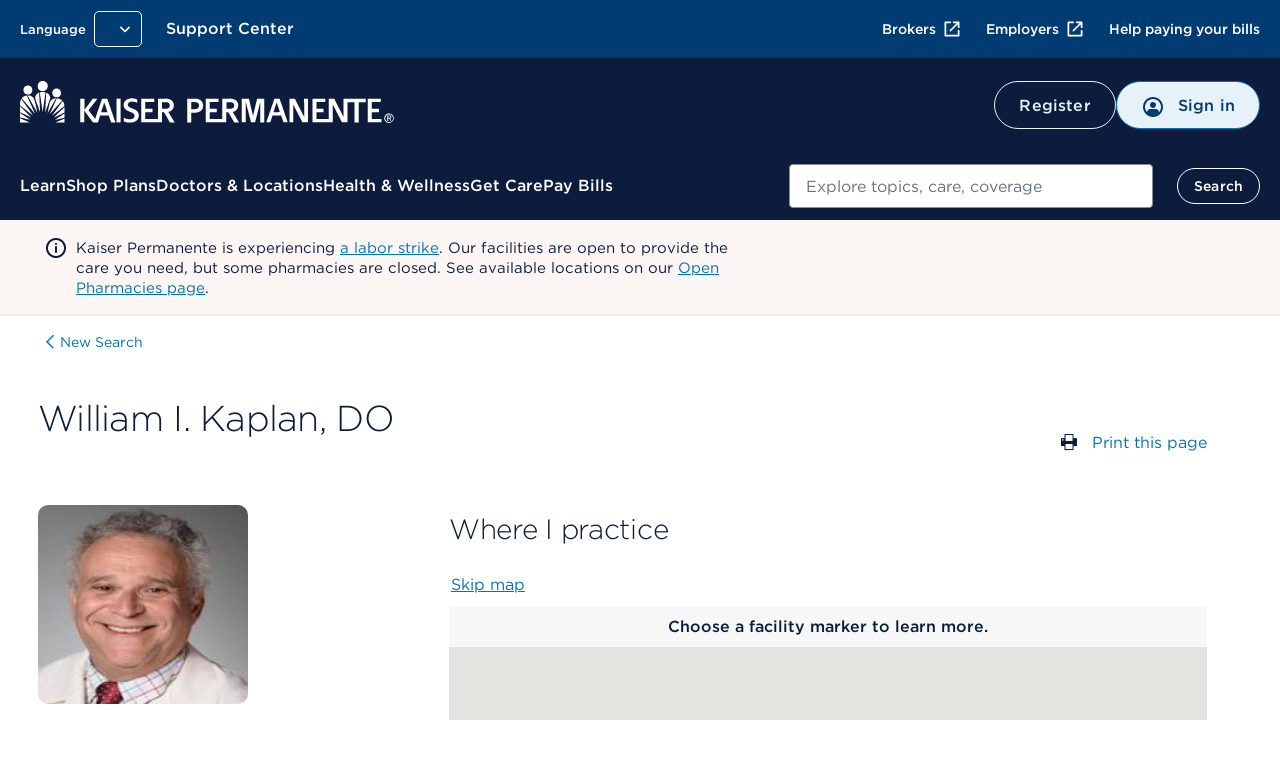

--- FILE ---
content_type: image/svg+xml
request_url: https://healthy.kaiserpermanente.org/etc.clientlibs/settings/wcm/designs/kporg/kp-jkp-fdl-mydoctor/clientlib-site/resources/assets/images/preferred_facility.svg
body_size: 264
content:
<svg xmlns="http://www.w3.org/2000/svg" viewBox="0 0 23.04 23.04"><defs><style>.cls-1{fill:#0178b3;}.cls-2{fill:#fff;}</style></defs><g id="Layer_2" data-name="Layer 2"><g id="Layer_1-2" data-name="Layer 1"><circle class="cls-1" cx="11.52" cy="11.52" r="11.04"/><path class="cls-2" d="M11.52,23A11.52,11.52,0,1,1,23,11.52,11.54,11.54,0,0,1,11.52,23ZM11.52,1A10.56,10.56,0,1,0,22.08,11.52,10.58,10.58,0,0,0,11.52,1Z"/></g></g></svg>